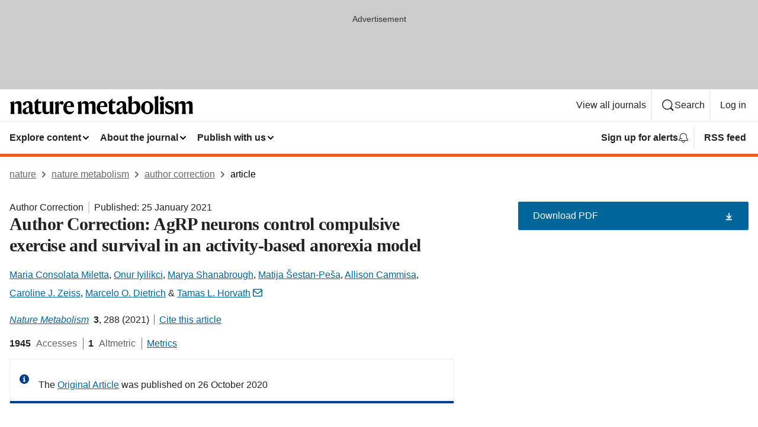

--- FILE ---
content_type: image/svg+xml
request_url: https://media.springernature.com/full/nature-cms/uploads/product/natmetab/header-40845026471d9952b6763d25d7c520d3.svg
body_size: 2087
content:
<svg height="32" viewBox="0 0 310 32" width="310" xmlns="http://www.w3.org/2000/svg"><path d="m7.72682927 9.05365854.07804878 4.68292686h.07804878c.93658537-2.5756098 3.19999997-4.76097564 6.63414637-4.76097564 4.3707317 0 5.6975609 2.18536584 5.6975609 6.32195124v8.2731707c0 2.5756098.1560976 5.0731707.7804879 7.0243903h-7.1024391c.6243903-1.795122.7024391-4.1365854.7024391-6.790244v-7.804878c0-1.8731707-.7804879-2.8097561-2.8878049-2.8097561-1.6390244 0-2.80975612.3902439-3.74634149 1.2487805v9.4439024c0 2.7317073.07804878 4.995122.70243902 6.7902439h-7.10243902c.62439024-1.9512195.7804878-4.604878.7804878-7.0243902v-7.7268293c0-2.1073171-.7804878-3.902439-1.63902439-4.9170732zm23.33658533 0c5.4634147 0 7.5707317 2.10731706 7.5707317 6.63414636v9.3658536c0 1.6390244.7024391 2.1853659 2.0292683 2.1853659.2341464 0 .9365854-.0780488 1.1707317-.3121951-.0780487.6243902-.1560975 1.0146341-.3121951 1.404878-.6243902 1.795122-1.7951219 2.8878049-4.1365853 2.8878049-2.7317074 0-4.1365854-1.8731707-4.1365854-3.902439h-.0780488c-.9365854 2.7317073-2.6536585 3.902439-5.4634146 3.902439-3.4341464 0-5.6195122-2.0292683-5.6195122-5.2292683 0-3.3560976 3.0439024-4.8390244 6.2439024-6.0878049 3.0439025-1.2487805 4.6829268-2.107317 4.6829268-4.2146341v-.3902439c0-2.3414634-.7804878-3.6682927-3.0439024-3.6682927-1.404878 0-1.8731707.6243902-2.2634146 2.0292683-.3902439 2.0292683-1.2487805 2.7317073-2.6536586 2.7317073-1.2487805 0-2.3414634-.7804878-2.3414634-2.3414634 0-3.0439025 4.0585366-4.99512196 8.3512195-4.99512196zm1.8731708 17.56097556v-7.7268292c-.3902439.6243902-1.0146342 1.0146341-2.5756098 1.7951219-2.0292683 1.0146342-2.7317073 2.0292683-2.7317073 4.3707317 0 1.8731708 1.0146341 3.0439025 2.6536585 3.0439025 1.6390244-.0780488 2.1853659-.6243903 2.6536586-1.4829269zm21.0731707 1.795122c-.7804878 1.6390244-2.5756098 2.8097561-5.0731707 2.8097561-4.3707317 0-6.0878049-2.1853659-6.0878049-6.1658537v-12.5658536h-2.1073171v-.1560976l7.6487805-7.80487803.0780488.07804878v4.99512195h5.4634146l-.5463414 3.0439024h-4.8390244v11.5512196c0 2.2634146.9365853 3.1219512 2.9658536 3.1219512 1.5609756 0 2.3414634-.2341464 3.0439025-.5463415-.1560976.5463415-.2341464 1.0146342-.5463415 1.6390244zm7.4146341-19.12195122v14.67317072c0 2.1853659.8585366 3.4341464 3.0439025 3.4341464 1.7951219 0 3.1219512-.5463415 3.902439-1.6390244v-9.8341464c0-2.1073171-.2341463-3.9804878-.9365854-5.9317073l6.5560976-.70243902v15.06341462c0 3.2780488.3121951 4.7609756.8585366 6.3219512h-6.3219512v-4.2146341h-.0780488c-.9365854 2.7317073-2.6536585 4.6829268-6.3219512 4.6829268-4.6048781 0-6.3219513-2.8097561-6.3219513-6.9463414v-8.2731708c0-2.1073171-.1560975-3.9804878-.9365853-5.9317073zm21.6195122 5.15121952c.9365854-3.902439 2.8097561-5.46341464 5.1512196-5.46341464 2.1853658 0 3.2780487 1.17073174 3.2780487 2.96585364 0 1.6390244-.9365853 2.9658537-2.6536585 2.9658537-1.0146342 0-1.5609756-.3902439-2.0292683-.8585366-.5463415-.3902439-.7804878-.9365854-1.2487805-.9365854-1.1707317 0-2.3414634 1.8731708-2.3414634 5.1512195v5.2292683c0 2.6536586.1560976 5.2292683.702439 7.1804878h-7.102439c.6243902-1.9512195.7804878-4.604878.7804878-7.0243902v-7.5707317c0-2.1073171-.7804878-3.902439-1.6390244-4.9170732l6.9463415-2.02926828.0780488.07804878v5.3073171h.0780487zm17.7951216 16.7804878c-5.4634142 0-9.9121947-3.6682927-9.9121947-10.5365854 0-7.0243902 4.2926829-11.70731704 10.0682927-11.70731704 5.463415 0 8.039024 3.51219514 8.039024 10.06829264h-12.4878045v.6243903c0 5.3073171 2.8097561 7.4146341 6.4780485 7.4146341 3.356098 0 4.917073-1.404878 5.931708-2.3414634l.078048.3121951c-.936585 3.1219513-3.512195 6.1658537-8.195122 6.1658537zm-4.2926825-13.6585366 7.1024385-.6243902c-.078048-3.3560976-.546341-5.3853659-2.965853-5.3853659-2.4195124 0-3.7463416 1.9512195-4.1365855 6.0097561zm24.6634145-8.50731706.078049 4.68292686h.078049c.936585-2.5756098 3.043902-4.76097564 6.4-4.76097564 3.902439 0 5.151219 1.63902434 5.463414 4.76097564h.078049c.936585-2.5756098 3.043903-4.76097564 6.321951-4.76097564 4.370732 0 5.541464 2.18536584 5.541464 6.32195124v8.2731707c0 2.5756098.156097 5.0731707.780488 7.0243903h-7.024391c.546342-1.8731708.702439-4.1365854.702439-6.790244v-7.804878c0-1.8731707-.546341-2.8097561-2.653658-2.8097561-1.639025 0-2.57561.3121951-3.512195 1.2487805v9.2878049c0 2.5756097.156097 5.0731707.780487 7.0243902h-7.102439c.546342-1.8731707.702439-4.1365854.702439-6.7902439v-7.9609756c0-1.8731707-.546341-2.8097561-2.653658-2.8097561-1.639024 0-2.497561.3121951-3.512195 1.2487805v9.4439024c0 2.7317073.078049 4.995122.702439 6.7902439h-7.102439c.62439-1.9512195.780488-4.604878.780488-7.0243902v-7.7268293c0-2.1073171-.780488-3.902439-1.639025-4.9170732zm35.980488 22.16585366c-5.463415 0-9.912195-3.6682927-9.912195-10.5365854 0-7.0243902 4.292683-11.70731704 10.068292-11.70731704 5.463415 0 8.039025 3.51219514 8.039025 10.06829264h-12.487805v.6243903c0 5.3073171 2.809756 7.4146341 6.478049 7.4146341 3.356097 0 4.917073-1.404878 5.931707-2.3414634l.078049.3121951c-.858537 3.1219513-3.434146 6.1658537-8.195122 6.1658537zm-4.214634-13.6585366 7.102439-.6243902c-.078049-3.3560976-.546342-5.3853659-2.965854-5.3853659-2.341463 0-3.746341 1.9512195-4.136585 6.0097561zm26.22439 10.8487805c-.780488 1.6390244-2.57561 2.8097561-5.073171 2.8097561-4.370731 0-6.087805-2.1853659-6.087805-6.1658537v-12.5658536h-2.107317v-.1560976l7.648781-7.80487803.078049.07804878v4.99512195h5.463414l-.546341 3.0439024h-4.839025v11.5512196c0 2.2634146.936586 3.1219512 2.965854 3.1219512 1.560976 0 2.341463-.2341464 3.043902-.5463415-.234146.5463415-.234146 1.0146342-.546341 1.6390244zm10.146341-19.35609756c5.463415 0 7.570732 2.10731706 7.570732 6.63414636v9.3658536c0 1.6390244.702439 2.1853659 2.029268 2.1853659.234147 0 .936586-.0780488 1.170732-.3121951-.078049.6243902-.156097 1.0146341-.312195 1.404878-.62439 1.795122-1.795122 2.8878049-4.136585 2.8878049-2.731708 0-4.136586-1.8731707-4.136586-3.902439h-.078048c-.936586 2.7317073-2.653659 3.902439-5.463415 3.902439-3.434146 0-5.619512-2.0292683-5.619512-5.2292683 0-3.3560976 3.043902-4.8390244 6.243902-6.0878049 3.043903-1.2487805 4.682927-2.107317 4.682927-4.2146341v-.3902439c0-2.3414634-.780488-3.6682927-3.043902-3.6682927-1.404879 0-1.873171.6243902-2.263415 2.0292683-.390244 2.0292683-1.248781 2.8097561-2.653659 2.8097561-1.24878 0-2.341463-.7804878-2.341463-2.3414634.078049-3.1219513 4.058537-5.07317076 8.351219-5.07317076zm1.873171 17.56097556v-7.7268292c-.390244.6243902-1.014634 1.0146341-2.57561 1.7951219-2.029268 1.0146342-2.731707 2.0292683-2.731707 4.3707317 0 1.8731708 1.014634 3.0439025 2.653659 3.0439025 1.639024-.0780488 2.185366-.6243903 2.653658-1.4829269zm15.37561-13.1121951c.780488-2.0292683 3.512195-4.52682924 6.790244-4.52682924 4.370732 0 7.570732 3.12195124 7.570732 10.38048784 0 6.3219512-3.2 11.9414634-11.004878 11.9414634-3.746342 0-6.634147-.8585366-8.97561-2.0292683v-22.00975611c0-2.73170732-.702439-4.21463415-1.482927-5.2292683l7.258537-1.87317073.078048.07804878-.156097 5.6195122v7.64878046zm3.278049 15.0634147c3.590244 0 4.839024-3.2 4.839024-8.5073171 0-5.0731707-1.170732-7.2585366-4.370732-7.2585366-1.482926 0-3.121951.7804878-3.746341 1.6390244v12.9560976c.936585.7804878 2.107317 1.1707317 3.278049 1.1707317zm33.24878-8.5073171c0 6.7902439-4.995122 11.0829268-10.22439 11.0829268-5.385366 0-10.614634-4.0585366-10.614634-11.0829268 0-6.7902439 4.995122-11.08292684 10.22439-11.08292684 5.463415.07804878 10.614634 4.05853654 10.614634 11.08292684zm-6.165853.1560975c0-6.9463414-1.639025-8.5853658-4.370732-8.5853658-2.57561 0-4.136586 1.8731707-4.136586 8.3512195 0 6.9463415 1.639025 8.5853659 4.370732 8.5853659 2.653659.0780487 4.136586-1.8731708 4.136586-8.3512196zm14.360975 3.4341464c0 2.5756097.156098 5.0731707.780488 7.0243902h-7.258537c.624391-1.9512195.780488-4.604878.780488-7.0243902v-16.70243904c0-2.10731707-.780488-3.90243902-1.639024-4.91707317l7.336585-2.02926829.078049.07804878c-.078049 1.87317073-.156098 5.07317073-.156098 6.08780488zm9.209756 0c0 2.5756097.156098 5.0731707.780488 7.0243902h-7.258537c.624391-1.9512195.780488-4.604878.780488-7.0243902v-7.6487805c0-2.1073171-.780488-3.902439-1.639024-4.9170732l7.414634-2.02926826.078049.07804878-.156098 5.30731708zm-6.478049-19.27804879c0-1.87317073 1.404879-3.35609756 3.434147-3.35609756s3.434146 1.48292683 3.434146 3.35609756-1.404878 3.35609756-3.434146 3.35609756c-2.029268.07804878-3.434147-1.48292683-3.434147-3.35609756zm22.009757 5.61951219.156097 4.5268293h-.078049c-1.560975-1.6390244-3.121951-2.9658537-5.697561-2.9658537-1.639024 0-2.809756.6243903-2.809756 2.1073171 0 1.5609756.780488 2.1073171 4.214634 3.6682927 3.668293 1.4829268 5.853659 3.2 5.853659 6.7121951 0 3.6682927-1.873171 7.1804878-7.882927 7.1804878-2.57561 0-4.917073-.5463415-6.712195-1.4829268l-.234146-5.3853659h.156097c1.639025 2.1073171 4.136586 4.3707317 6.712195 4.3707317 2.57561 0 3.2-.9365853 3.2-2.6536585 0-1.8731707-1.014634-2.3414634-4.292683-3.8243903-3.434146-1.4829268-5.775609-3.1219512-5.775609-6.7121951 0-4.1365853 3.2-6.55609754 7.414634-6.55609754 2.809756.07804878 4.370732.46829268 5.77561 1.01463414zm9.131707-.93658536.078049 4.68292686h.078048c.936586-2.5756098 3.043903-4.76097564 6.4-4.76097564 3.902439 0 5.15122 1.63902434 5.463415 4.76097564h.078049c.936585-2.5756098 3.043902-4.76097564 6.321951-4.76097564 4.370732 0 5.541464 2.18536584 5.541464 6.32195124v8.2731707c0 2.5756098.156097 5.0731707.780487 7.0243903h-7.102439c.546342-1.8731708.702439-4.1365854.702439-6.790244v-7.804878c0-1.8731707-.546341-2.8097561-2.653658-2.8097561-1.639025 0-2.57561.3121951-3.512195 1.2487805v9.2878049c0 2.5756097.156097 5.0731707.780487 7.0243902h-7.180487c.546341-1.8731707.702439-4.1365854.702439-6.7902439v-7.9609756c0-1.8731707-.546342-2.8097561-2.653659-2.8097561-1.639024 0-2.497561.3121951-3.512195 1.2487805v9.4439024c0 2.7317073.078049 4.995122.702439 6.7902439h-7.102439c.62439-1.9512195.780488-4.604878.780488-7.0243902v-7.7268293c0-2.1073171-.780488-3.902439-1.639025-4.9170732z"/></svg>